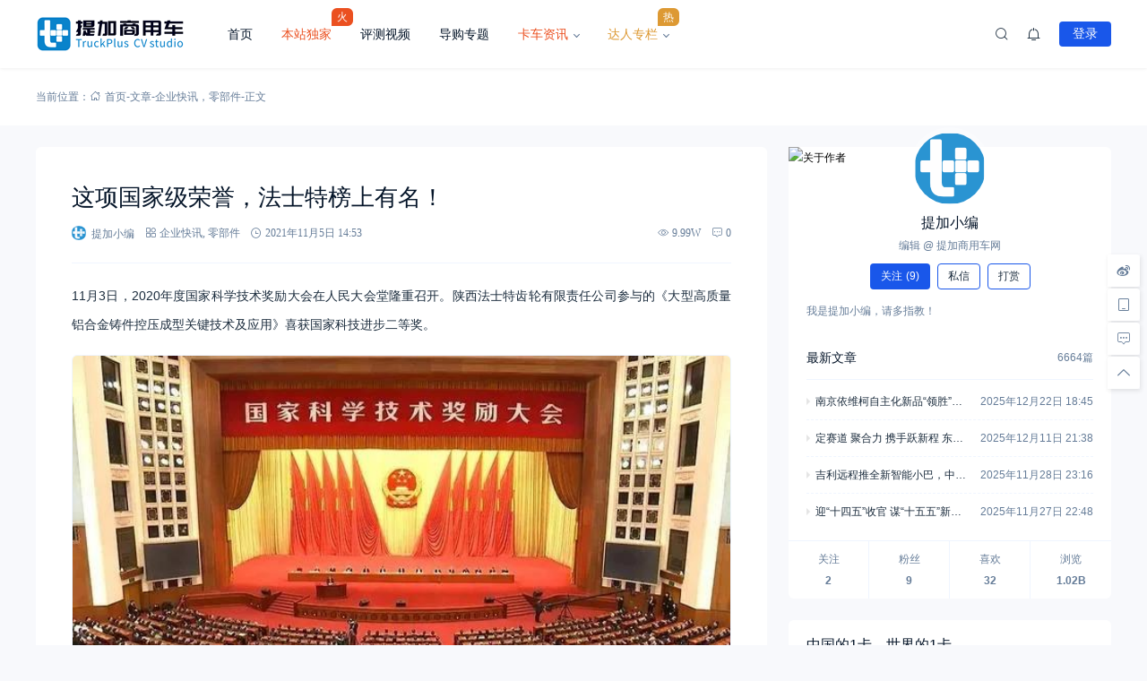

--- FILE ---
content_type: text/html; charset=UTF-8
request_url: https://www.cntplus.com/lbj/153568.html
body_size: 22450
content:
<!doctype html>
<html lang="zh-Hans">
<head>
    <meta charset="utf-99">
    <meta http-equiv="Content-Type" content="text/html; charset=UTF-8">
    <meta name="viewport" content="width=device-width,initial-scale=1.0,maximum-scale=1.0,user-scalable=no" />
    <meta name="apple-mobile-web-app-capable" content="yes">
    <meta http-equiv="Cache-Control" content="no-transform">
    <meta http-equiv="Cache-Control" content="no-siteapp">
    <meta name="renderer" content="webkit" />
    <meta name="force-rendering" content="webkit">
    <title>这项国家级荣誉，法士特榜上有名！ - 提加商用车网</title>
<meta name='robots' content='max-image-preview:large' />
	<style>img:is([sizes="auto" i], [sizes^="auto," i]) { contain-intrinsic-size: 3000px 1500px }</style>
	<link rel="alternate" type="application/rss+xml" title="提加商用车网 &raquo; Feed" href="https://www.cntplus.com/feed" />
<link rel="alternate" type="application/rss+xml" title="提加商用车网 &raquo; 评论 Feed" href="https://www.cntplus.com/comments/feed" />
<link rel='stylesheet' id='wp-block-library-css' href='https://www.cntplus.com/wp-includes/css/dist/block-library/style.min.css?ver=6.8.3' media='all' />
<style id='wp-block-library-theme-inline-css'>
.wp-block-audio :where(figcaption){color:#555;font-size:13px;text-align:center}.is-dark-theme .wp-block-audio :where(figcaption){color:#ffffffa6}.wp-block-audio{margin:0 0 1em}.wp-block-code{border:1px solid #ccc;border-radius:4px;font-family:Menlo,Consolas,monaco,monospace;padding:.8em 1em}.wp-block-embed :where(figcaption){color:#555;font-size:13px;text-align:center}.is-dark-theme .wp-block-embed :where(figcaption){color:#ffffffa6}.wp-block-embed{margin:0 0 1em}.blocks-gallery-caption{color:#555;font-size:13px;text-align:center}.is-dark-theme .blocks-gallery-caption{color:#ffffffa6}:root :where(.wp-block-image figcaption){color:#555;font-size:13px;text-align:center}.is-dark-theme :root :where(.wp-block-image figcaption){color:#ffffffa6}.wp-block-image{margin:0 0 1em}.wp-block-pullquote{border-bottom:4px solid;border-top:4px solid;color:currentColor;margin-bottom:1.75em}.wp-block-pullquote cite,.wp-block-pullquote footer,.wp-block-pullquote__citation{color:currentColor;font-size:.8125em;font-style:normal;text-transform:uppercase}.wp-block-quote{border-left:.25em solid;margin:0 0 1.75em;padding-left:1em}.wp-block-quote cite,.wp-block-quote footer{color:currentColor;font-size:.8125em;font-style:normal;position:relative}.wp-block-quote:where(.has-text-align-right){border-left:none;border-right:.25em solid;padding-left:0;padding-right:1em}.wp-block-quote:where(.has-text-align-center){border:none;padding-left:0}.wp-block-quote.is-large,.wp-block-quote.is-style-large,.wp-block-quote:where(.is-style-plain){border:none}.wp-block-search .wp-block-search__label{font-weight:700}.wp-block-search__button{border:1px solid #ccc;padding:.375em .625em}:where(.wp-block-group.has-background){padding:1.25em 2.375em}.wp-block-separator.has-css-opacity{opacity:.4}.wp-block-separator{border:none;border-bottom:2px solid;margin-left:auto;margin-right:auto}.wp-block-separator.has-alpha-channel-opacity{opacity:1}.wp-block-separator:not(.is-style-wide):not(.is-style-dots){width:100px}.wp-block-separator.has-background:not(.is-style-dots){border-bottom:none;height:1px}.wp-block-separator.has-background:not(.is-style-wide):not(.is-style-dots){height:2px}.wp-block-table{margin:0 0 1em}.wp-block-table td,.wp-block-table th{word-break:normal}.wp-block-table :where(figcaption){color:#555;font-size:13px;text-align:center}.is-dark-theme .wp-block-table :where(figcaption){color:#ffffffa6}.wp-block-video :where(figcaption){color:#555;font-size:13px;text-align:center}.is-dark-theme .wp-block-video :where(figcaption){color:#ffffffa6}.wp-block-video{margin:0 0 1em}:root :where(.wp-block-template-part.has-background){margin-bottom:0;margin-top:0;padding:1.25em 2.375em}
</style>
<style id='classic-theme-styles-inline-css'>
/*! This file is auto-generated */
.wp-block-button__link{color:#fff;background-color:#32373c;border-radius:9999px;box-shadow:none;text-decoration:none;padding:calc(.667em + 2px) calc(1.333em + 2px);font-size:1.125em}.wp-block-file__button{background:#32373c;color:#fff;text-decoration:none}
</style>
<style id='global-styles-inline-css'>
:root{--wp--preset--aspect-ratio--square: 1;--wp--preset--aspect-ratio--4-3: 4/3;--wp--preset--aspect-ratio--3-4: 3/4;--wp--preset--aspect-ratio--3-2: 3/2;--wp--preset--aspect-ratio--2-3: 2/3;--wp--preset--aspect-ratio--16-9: 16/9;--wp--preset--aspect-ratio--9-16: 9/16;--wp--preset--color--black: #000000;--wp--preset--color--cyan-bluish-gray: #abb8c3;--wp--preset--color--white: #ffffff;--wp--preset--color--pale-pink: #f78da7;--wp--preset--color--vivid-red: #cf2e2e;--wp--preset--color--luminous-vivid-orange: #ff6900;--wp--preset--color--luminous-vivid-amber: #fcb900;--wp--preset--color--light-green-cyan: #7bdcb5;--wp--preset--color--vivid-green-cyan: #00d084;--wp--preset--color--pale-cyan-blue: #8ed1fc;--wp--preset--color--vivid-cyan-blue: #0693e3;--wp--preset--color--vivid-purple: #9b51e0;--wp--preset--gradient--vivid-cyan-blue-to-vivid-purple: linear-gradient(135deg,rgba(6,147,227,1) 0%,rgb(155,81,224) 100%);--wp--preset--gradient--light-green-cyan-to-vivid-green-cyan: linear-gradient(135deg,rgb(122,220,180) 0%,rgb(0,208,130) 100%);--wp--preset--gradient--luminous-vivid-amber-to-luminous-vivid-orange: linear-gradient(135deg,rgba(252,185,0,1) 0%,rgba(255,105,0,1) 100%);--wp--preset--gradient--luminous-vivid-orange-to-vivid-red: linear-gradient(135deg,rgba(255,105,0,1) 0%,rgb(207,46,46) 100%);--wp--preset--gradient--very-light-gray-to-cyan-bluish-gray: linear-gradient(135deg,rgb(238,238,238) 0%,rgb(169,184,195) 100%);--wp--preset--gradient--cool-to-warm-spectrum: linear-gradient(135deg,rgb(74,234,220) 0%,rgb(151,120,209) 20%,rgb(207,42,186) 40%,rgb(238,44,130) 60%,rgb(251,105,98) 80%,rgb(254,248,76) 100%);--wp--preset--gradient--blush-light-purple: linear-gradient(135deg,rgb(255,206,236) 0%,rgb(152,150,240) 100%);--wp--preset--gradient--blush-bordeaux: linear-gradient(135deg,rgb(254,205,165) 0%,rgb(254,45,45) 50%,rgb(107,0,62) 100%);--wp--preset--gradient--luminous-dusk: linear-gradient(135deg,rgb(255,203,112) 0%,rgb(199,81,192) 50%,rgb(65,88,208) 100%);--wp--preset--gradient--pale-ocean: linear-gradient(135deg,rgb(255,245,203) 0%,rgb(182,227,212) 50%,rgb(51,167,181) 100%);--wp--preset--gradient--electric-grass: linear-gradient(135deg,rgb(202,248,128) 0%,rgb(113,206,126) 100%);--wp--preset--gradient--midnight: linear-gradient(135deg,rgb(2,3,129) 0%,rgb(40,116,252) 100%);--wp--preset--font-size--small: 13px;--wp--preset--font-size--medium: 18px;--wp--preset--font-size--large: 20px;--wp--preset--font-size--x-large: 42px;--wp--preset--font-size--normal: 15px;--wp--preset--font-size--huge: 32px;--wp--preset--spacing--20: 0.44rem;--wp--preset--spacing--30: 0.67rem;--wp--preset--spacing--40: 1rem;--wp--preset--spacing--50: 1.5rem;--wp--preset--spacing--60: 2.25rem;--wp--preset--spacing--70: 3.38rem;--wp--preset--spacing--80: 5.06rem;--wp--preset--shadow--natural: 6px 6px 9px rgba(0, 0, 0, 0.2);--wp--preset--shadow--deep: 12px 12px 50px rgba(0, 0, 0, 0.4);--wp--preset--shadow--sharp: 6px 6px 0px rgba(0, 0, 0, 0.2);--wp--preset--shadow--outlined: 6px 6px 0px -3px rgba(255, 255, 255, 1), 6px 6px rgba(0, 0, 0, 1);--wp--preset--shadow--crisp: 6px 6px 0px rgba(0, 0, 0, 1);}:where(.is-layout-flex){gap: 0.5em;}:where(.is-layout-grid){gap: 0.5em;}body .is-layout-flex{display: flex;}.is-layout-flex{flex-wrap: wrap;align-items: center;}.is-layout-flex > :is(*, div){margin: 0;}body .is-layout-grid{display: grid;}.is-layout-grid > :is(*, div){margin: 0;}:where(.wp-block-columns.is-layout-flex){gap: 2em;}:where(.wp-block-columns.is-layout-grid){gap: 2em;}:where(.wp-block-post-template.is-layout-flex){gap: 1.25em;}:where(.wp-block-post-template.is-layout-grid){gap: 1.25em;}.has-black-color{color: var(--wp--preset--color--black) !important;}.has-cyan-bluish-gray-color{color: var(--wp--preset--color--cyan-bluish-gray) !important;}.has-white-color{color: var(--wp--preset--color--white) !important;}.has-pale-pink-color{color: var(--wp--preset--color--pale-pink) !important;}.has-vivid-red-color{color: var(--wp--preset--color--vivid-red) !important;}.has-luminous-vivid-orange-color{color: var(--wp--preset--color--luminous-vivid-orange) !important;}.has-luminous-vivid-amber-color{color: var(--wp--preset--color--luminous-vivid-amber) !important;}.has-light-green-cyan-color{color: var(--wp--preset--color--light-green-cyan) !important;}.has-vivid-green-cyan-color{color: var(--wp--preset--color--vivid-green-cyan) !important;}.has-pale-cyan-blue-color{color: var(--wp--preset--color--pale-cyan-blue) !important;}.has-vivid-cyan-blue-color{color: var(--wp--preset--color--vivid-cyan-blue) !important;}.has-vivid-purple-color{color: var(--wp--preset--color--vivid-purple) !important;}.has-black-background-color{background-color: var(--wp--preset--color--black) !important;}.has-cyan-bluish-gray-background-color{background-color: var(--wp--preset--color--cyan-bluish-gray) !important;}.has-white-background-color{background-color: var(--wp--preset--color--white) !important;}.has-pale-pink-background-color{background-color: var(--wp--preset--color--pale-pink) !important;}.has-vivid-red-background-color{background-color: var(--wp--preset--color--vivid-red) !important;}.has-luminous-vivid-orange-background-color{background-color: var(--wp--preset--color--luminous-vivid-orange) !important;}.has-luminous-vivid-amber-background-color{background-color: var(--wp--preset--color--luminous-vivid-amber) !important;}.has-light-green-cyan-background-color{background-color: var(--wp--preset--color--light-green-cyan) !important;}.has-vivid-green-cyan-background-color{background-color: var(--wp--preset--color--vivid-green-cyan) !important;}.has-pale-cyan-blue-background-color{background-color: var(--wp--preset--color--pale-cyan-blue) !important;}.has-vivid-cyan-blue-background-color{background-color: var(--wp--preset--color--vivid-cyan-blue) !important;}.has-vivid-purple-background-color{background-color: var(--wp--preset--color--vivid-purple) !important;}.has-black-border-color{border-color: var(--wp--preset--color--black) !important;}.has-cyan-bluish-gray-border-color{border-color: var(--wp--preset--color--cyan-bluish-gray) !important;}.has-white-border-color{border-color: var(--wp--preset--color--white) !important;}.has-pale-pink-border-color{border-color: var(--wp--preset--color--pale-pink) !important;}.has-vivid-red-border-color{border-color: var(--wp--preset--color--vivid-red) !important;}.has-luminous-vivid-orange-border-color{border-color: var(--wp--preset--color--luminous-vivid-orange) !important;}.has-luminous-vivid-amber-border-color{border-color: var(--wp--preset--color--luminous-vivid-amber) !important;}.has-light-green-cyan-border-color{border-color: var(--wp--preset--color--light-green-cyan) !important;}.has-vivid-green-cyan-border-color{border-color: var(--wp--preset--color--vivid-green-cyan) !important;}.has-pale-cyan-blue-border-color{border-color: var(--wp--preset--color--pale-cyan-blue) !important;}.has-vivid-cyan-blue-border-color{border-color: var(--wp--preset--color--vivid-cyan-blue) !important;}.has-vivid-purple-border-color{border-color: var(--wp--preset--color--vivid-purple) !important;}.has-vivid-cyan-blue-to-vivid-purple-gradient-background{background: var(--wp--preset--gradient--vivid-cyan-blue-to-vivid-purple) !important;}.has-light-green-cyan-to-vivid-green-cyan-gradient-background{background: var(--wp--preset--gradient--light-green-cyan-to-vivid-green-cyan) !important;}.has-luminous-vivid-amber-to-luminous-vivid-orange-gradient-background{background: var(--wp--preset--gradient--luminous-vivid-amber-to-luminous-vivid-orange) !important;}.has-luminous-vivid-orange-to-vivid-red-gradient-background{background: var(--wp--preset--gradient--luminous-vivid-orange-to-vivid-red) !important;}.has-very-light-gray-to-cyan-bluish-gray-gradient-background{background: var(--wp--preset--gradient--very-light-gray-to-cyan-bluish-gray) !important;}.has-cool-to-warm-spectrum-gradient-background{background: var(--wp--preset--gradient--cool-to-warm-spectrum) !important;}.has-blush-light-purple-gradient-background{background: var(--wp--preset--gradient--blush-light-purple) !important;}.has-blush-bordeaux-gradient-background{background: var(--wp--preset--gradient--blush-bordeaux) !important;}.has-luminous-dusk-gradient-background{background: var(--wp--preset--gradient--luminous-dusk) !important;}.has-pale-ocean-gradient-background{background: var(--wp--preset--gradient--pale-ocean) !important;}.has-electric-grass-gradient-background{background: var(--wp--preset--gradient--electric-grass) !important;}.has-midnight-gradient-background{background: var(--wp--preset--gradient--midnight) !important;}.has-small-font-size{font-size: var(--wp--preset--font-size--small) !important;}.has-medium-font-size{font-size: var(--wp--preset--font-size--medium) !important;}.has-large-font-size{font-size: var(--wp--preset--font-size--large) !important;}.has-x-large-font-size{font-size: var(--wp--preset--font-size--x-large) !important;}
:where(.wp-block-post-template.is-layout-flex){gap: 1.25em;}:where(.wp-block-post-template.is-layout-grid){gap: 1.25em;}
:where(.wp-block-columns.is-layout-flex){gap: 2em;}:where(.wp-block-columns.is-layout-grid){gap: 2em;}
:root :where(.wp-block-pullquote){font-size: 1.5em;line-height: 1.6;}
</style>
<link rel='stylesheet' id='salong-style-css' href='https://www.cntplus.com/wp-content/themes/mnews-pro/style.css?ver=5.1' media='all' />
<link rel='stylesheet' id='salong-main-css' href='https://www.cntplus.com/wp-content/themes/mnews-pro/public/assets/css/main.min.css?ver=5.1' media='all' />
<style id='salong-main-inline-css'>
.wrapper{width: 1200px;}body{font-size: 12px;line-height: 24px;}.header-menu{font-size: 14px;line-height: 26px;}figure,.module-radius{border-radius: 6px}.button-radius{border-radius: 4px;}.input-radius,select,input,textarea{border-radius: 4px;}.login-bg-blur{backdrop-filter: blur(10px);background-color: rgba(0,15,30,.6)}.color-following{background-color: #1957EA}.color-followed{background-color: #2dc6b5}.color-each{background-color: #43ad29}.color-image-before-title{color: #d5dde5 !important}.color-image-before-desc{color: #99A9BF !important}.content-post{font-weight:normal;text-align:justify;font-variant:normal;text-transform:none;text-decoration:none;font-size:14px;line-height:32px;letter-spacing:0px;word-spacing:0px;}.excerpt{font-weight:normal;text-align:justify;font-variant:normal;text-transform:none;text-decoration:none;font-size:13px;line-height:24px;letter-spacing:0px;word-spacing:0px;}h1{font-size: 26px;line-height: 32px;}h2{font-size: 18px;line-height: 28px;}h3{font-size: 16px;line-height: 26px;}h4{font-size: 14px;line-height: 24px;}h5{font-size: 13px;line-height: 24px;}h6{font-size: 12px;line-height: 20px;}.theme-light .color-main{color: #1957EA}.plyr--video {--plyr-color-main: #1957EA}.theme-light .border-main{border-color: #1957EA}.theme-light .salong-loading.main:before{border-left-color: #1957EA !important}.theme-light .bg-main,.folding-cube>div:before{background-color: #1957EA}.theme-light .tag-posts .post-title:hover,.theme-light .color-main:hover,.theme-light .color-title:hover,.theme-light a.color-text:hover,.theme-light a.color-meta:hover,.theme-light a.color-text:hover span,.theme-light .color-hover,.theme-light a:hover h1,.theme-light a:hover h2,.theme-light a:hover h3,.theme-light a:hover h4,.theme-light a:hover h5,.theme-light ul.menu li:hover > a,.theme-light ul.menu li.current-menu-ancestor > a,.theme-light ul.menu li.current-menu-parent > a,.theme-light ul.menu li.current-menu-item > a,.theme-light ul.menu li.current-post-ancestor > a,.theme-light .copyright a:hover{color: #2C74E6}.theme-light .bg-hover{background-color: #2C74E6}.theme-light .bg-hover-hover:hover{background-color: #2C74E6 !important;color: #fff !important;}.theme-light .color-title,.theme-light h1,.theme-light h2,.theme-light h3,.theme-light h4,.theme-light h5{color: #051529}.theme-light .tag-posts .post-title,.theme-light table td,.theme-light .color-text{color: #1B2C3D}.theme-light table th,.theme-light .copyright a,.theme-light .color-meta:before,.theme-light .color-meta:after,.theme-light .wp-caption-text,.theme-light .color-meta{color: #657C98}.theme-light .header-mobile .header-menu ul.menu li.menu-item-has-children::before,.theme-light .header-mobile .header-menu ul.menu li.menu-item-has-children::after,.theme-light .bg-meta,.theme-light .before-bg-meta:before,.theme-light .after-bg-meta:after{background-color: #657C98;color: #fff}.theme-light .bg-text:before,.theme-light .bg-text:after{background-color: #1B2C3D;}.theme-light .header-menu .menu-item-has-children:before{border-bottom-color: #657C98;}.theme-light .header-menu .menu-item-has-children:before{border-left-color: #657C98}.theme-light table,.theme-light table td,.theme-light table th,.theme-light .plyr--audio,.theme-light hr,.theme-light figure,.theme-light .color-border{border-color: #EFF5FF}.theme-light .content-post ol li,.theme-light .content-post ul li{border-bottom-color: #EFF5FF;}.theme-light .user-center-menu:before,.theme-light ul.menu > li > .sub-menu:before{border-top-color: #EFF5FF;border-left-color: #EFF5FF}.theme-light table th,.theme-light table thead,.theme-light table tfoot tr:nth-child(2n),.theme-light table tbody tr:nth-child(2n),.theme-light .color-bg{background-color: #F7F9FF}.theme-light .slide-bg-blur{backdrop-filter: blur(10px);background-color: rgba(0,15,30,.8)}.theme-light .crumb-bg-blur{backdrop-filter: blur(10px);background-color: rgba(0,15,30,.8)}.theme-light .popup-bg-blur{backdrop-filter: blur(10px);background-color: rgba(0,15,30,.8)}.theme-light select,.theme-light textarea,.theme-light input{border-color: #EFF5FF;background-color: #F8F9FC;color: #1B2C3D}.theme-light select:focus,.theme-light textarea:focus,.theme-light input:focus{border-color: #1957EA;background-color: #fff}.theme-light .content-post{color: #1B2C3D}.theme-light .content-post a{color: #1957EA;}.theme-light .button-main{background-color: #1957EA;color: #fff}.theme-light .button-border:hover,.theme-light .button-main:hover{background-color: #2C74E6 !important;color: #fff !important;}.theme-light #tooltip-title{background-color: #051529;color: #fff}body.theme-light{background-color:#F8F9FC;}.theme-light .module-bg,.theme-light .user-center-menu:before,.theme-light ul.menu > li > .sub-menu:before{background-color:#fff;}.theme-light .share-buttons .wechatQr .qr-popup:before{border-top-color: #fff}.theme-light .footer{background-color:#fff;}.theme-light .message-style.info{background-color:#effaff;}.theme-light .info a,.theme-light .info{color:#6dcff6;}.theme-light .message-style.success{background-color:#e7f6f0;}.theme-light .success a,.theme-light .success{color:#2fba87;}.theme-light .message-style.warning{background-color:#fffbf0;}.theme-light .warning a,.theme-light .warning{color:#ffc11b;}.theme-light .message-style.error{background-color:#fff0ec;}.theme-light .error a,.theme-light .error{color:#eb5020;}.theme-dark .color-main{color: #1957EA}.plyr--video {--plyr-color-main: #1957EA}.theme-dark .border-main{border-color: #1957EA}.theme-dark .salong-loading.main:before{border-left-color: #1957EA !important}.theme-dark .bg-main,.folding-cube>div:before{background-color: #1957EA}.theme-dark .tag-posts .post-title:hover,.theme-dark .color-main:hover,.theme-dark .color-title:hover,.theme-dark a.color-text:hover,.theme-dark a.color-meta:hover,.theme-dark a.color-text:hover span,.theme-dark .color-hover,.theme-dark a:hover h1,.theme-dark a:hover h2,.theme-dark a:hover h3,.theme-dark a:hover h4,.theme-dark a:hover h5,.theme-dark ul.menu li:hover > a,.theme-dark ul.menu li.current-menu-ancestor > a,.theme-dark ul.menu li.current-menu-parent > a,.theme-dark ul.menu li.current-menu-item > a,.theme-dark ul.menu li.current-post-ancestor > a,.theme-dark .copyright a:hover{color: #2C74E6}.theme-dark .bg-hover{background-color: #2C74E6}.theme-dark .bg-hover-hover:hover{background-color: #2C74E6 !important}.theme-dark .color-title,.theme-dark h1,.theme-dark h2,.theme-dark h3,.theme-dark h4,.theme-dark h5{color: #B1C1E8}.theme-dark .tag-posts .post-title,.theme-dark table td,.theme-dark .color-text{color: #86A3D2}.theme-dark table th,.theme-dark .copyright a,.theme-dark .color-meta:before,.theme-dark .color-meta:after,.theme-dark .wp-caption-text,.theme-dark .color-meta{color: #657C98}.theme-dark .header-mobile .header-menu ul.menu li.menu-item-has-children:before,.theme-dark .header-mobile .header-menu ul.menu li.menu-item-has-children:after,.theme-dark .bg-meta,.theme-dark .before-bg-meta:before,.theme-dark .after-bg-meta:after{background-color: #657C98;color: #fff}.theme-dark .bg-text:before,.theme-dark .bg-text:after{background-color: #86A3D2;}.theme-dark .header-menu .menu-item-has-children:before{border-bottom-color: #657C98;}.theme-dark .header-menu .menu-item-has-children:before{border-left-color: #657C98}.theme-dark table,.theme-dark table td,.theme-dark table th,.theme-dark .plyr--audio,.theme-dark hr,.theme-dark figure,.theme-dark .color-border{border-color: #132336}.theme-dark .content-post ol li,.theme-dark .content-post ul li{border-bottom-color: #132336;}.theme-dark .user-center-menu:before,.theme-dark ul.menu > li > .sub-menu:before{border-top-color: #132336;border-left-color: #132336}.theme-dark table th,.theme-dark table thead,.theme-dark table tfoot tr:nth-child(2n),.theme-dark table tbody tr:nth-child(2n),.theme-dark .color-bg{background-color: #132336}.theme-dark .slide-bg-blur{backdrop-filter: blur(10px);background-color: rgba(0,0,0,0.8)}.theme-dark .crumb-bg-blur{backdrop-filter: blur(10px);background-color: rgba(0,0,0,0.8)}.theme-dark .popup-bg-blur{backdrop-filter: blur(10px);background-color: rgba(0,0,0,0.8)}.theme-dark select,.theme-dark textarea,.theme-dark input{border-color: #132336;background-color: #000E1E;color: #86A3D2}.theme-dark select:focus,.theme-dark textarea:focus,.theme-dark input:focus{border-color: #1957EA;background-color: #000E1E}.theme-dark .content-post{color: #86A3D2}.theme-dark .content-post a{color: #1957EA;}.theme-dark .button-main{background-color: #1957EA;color: #fff}.theme-dark .button-border:hover,.theme-dark .button-main:hover{background-color: #2C74E6 !important;color: #fff !important;}.theme-dark #tooltip-title{background-color: #EFF5FF;color: #051529}body.theme-dark{background-color:#000E1E;}.theme-dark .module-bg,.theme-dark .user-center-menu:before,.theme-dark ul.menu > li > .sub-menu:before{background-color:#051529;}.theme-dark .share-buttons .wechatQr .qr-popup::before{border-top-color: #051529}.theme-dark .footer{background-color:#051529;}.theme-dark .message-style.info{background-color:#05488A;}.theme-dark .info a,.theme-dark .info{color:#F4FFFF;}.theme-dark .message-style.success{background-color:#005F38;}.theme-dark .success a,.theme-dark .success{color:#F4FFFF;}.theme-dark .message-style.warning{background-color:#C34915;}.theme-dark .warning a,.theme-dark .warning{color:#F4FFFF;}.theme-dark .message-style.error{background-color:#851C40;}.theme-dark .error a,.theme-dark .error{color:#F4FFFF;}.notification-info{background-color:#2196f3;}.notification-success{background-color:#4caf50;}.notification-warning{background-color:#ffc107;}.notification-error{background-color:#ff5252;}.salong-button.info{background-color:#2196f3;}.salong-button.success{background-color:#4caf50;}.salong-button.warning{background-color:#ffc107;}.salong-button.error{background-color:#ff5252;}.theme-light .checkbox-style .style{background-color:#F7F9FF;}.theme-light .checkbox-style .handle{background-color:#fff;}.theme-light .checkbox-style input[type=checkbox]:checked+label .style{background-color:#1957EA;}.theme-dark .checkbox-style .style{background-color:#132336;}.theme-dark .checkbox-style .handle{background-color:#051529;}.theme-dark .checkbox-style input[type=checkbox]:checked+label .style{background-color:#1957EA;}
</style>
<link rel='stylesheet' id='content-css' href='https://www.cntplus.com/wp-content/themes/mnews-pro/public/assets/css/content.min.css?ver=5.1' media='all' />
<link rel='stylesheet' id='single-css' href='https://www.cntplus.com/wp-content/themes/mnews-pro/public/assets/css/single.min.css?ver=5.1' media='all' />
<link rel="alternate" title="oEmbed (JSON)" type="application/json+oembed" href="https://www.cntplus.com/wp-json/oembed/1.0/embed?url=https%3A%2F%2Fwww.cntplus.com%2Flbj%2F153568.html" />
<link rel="alternate" title="oEmbed (XML)" type="text/xml+oembed" href="https://www.cntplus.com/wp-json/oembed/1.0/embed?url=https%3A%2F%2Fwww.cntplus.com%2Flbj%2F153568.html&#038;format=xml" />
<base target="_blank"><link rel="Shortcut Icon" type="image/x-icon" href="https://www.cntplus.com/wp-content/uploads/2024/07/微信截图_20240729190918.png" />
<meta property="og:locale" content="zh_CN" />
<meta property="og:type" content="article" />
<meta property="og:title" content="这项国家级荣誉，法士特榜上有名！ - 提加商用车网" />
<meta property="og:site_name" content="提加商用车网" />
<meta property="og:url" content="https://www.cntplus.com/lbj/153568.html" />
<meta property="og:description" content="11月3日，2020年度国家科学技术奖励大会在人民大会堂隆重召开。陕西法士特齿轮有限责任公司参与的《大型高质量 [&hellip;]" />
<meta name="description" content="11月3日，2020年度国家科学技术奖励大会在人民大会堂隆重召开。陕西法士特齿轮有限责任公司参与的《大型高质量 [&hellip;]" />
<meta name="keywords" content="法士特" />
<link rel="canonical" href="https://www.cntplus.com/lbj/153568.html"/>
</head>
<body class="wp-singular post-template-default single single-post postid-153568 wp-embed-responsive wp-theme-mnews-pro theme-light gutenberg-editor">
    <header class="header"><div class="header-main transition" :class="{ 'hidden': !showHeader }" v-cloak><div class="header-pc module-bg"><div class="wrapper"><a :href="home" class="logo" :title="blogname"><img itemprop="logo" class="logo" :src="logo" :alt="blogname" width="180" height="42" style="height:42px" v-cloak></a><nav class="header-menu"><ul class="menu"><li><a class="color-title color-border" href="https://www.cntplus.com">首页</a></li>
<li><a class="color-title color-border" target="_blank" href="https://www.cntplus.com/sticky-posts"><span class="menu-mark"><span class="menu-highlight" style="color: #eb5020">本站独家</span><em class="mark" style="background-color: #eb5020">火</em></span></a></li>
<li><a class="color-title color-border" href="https://www.cntplus.com/videos">评测视频</a></li>
<li><a class="color-title color-border" href="https://www.cntplus.com/topics">导购专题</a></li>
<li class="menu-item-has-children"><a class="color-title color-border" href="https://www.cntplus.com/posts"><span class="menu-highlight" style="color: #eb5020">卡车资讯</span></a>
<ul/ class="sub-menu module-bg transition"/>
	<li><a class="color-title color-border" href="https://www.cntplus.com/category/pcsp">评测实拍</a></li>
	<li><a class="color-title color-border" href="https://www.cntplus.com/category/ycyc">养车用车</a></li>
	<li><a class="color-title color-border" href="https://www.cntplus.com/category/xczx">新车资讯</a></li>
	<li class="current-post-ancestor current-menu-parent"><a class="color-title color-border" href="https://www.cntplus.com/category/qykx">企业快讯</a></li>
</ul>
</li>
<li class="menu-item-has-children"><a class="color-title color-border" href="https://www.cntplus.com/cczzm"><span class="menu-mark"><span class="menu-highlight" style="color: #dd9933">达人专栏</span><em class="mark" style="background-color: #dd9933">热</em></span></a>
<ul/ class="sub-menu module-bg transition"/>
	<li><a class="color-title color-border" href="https://www.cntplus.com/tag/c3%e7%9c%8b%e5%ae%a2%e8%bd%a6">C3看客车</a></li>
	<li><a class="color-title color-border" href="https://www.cntplus.com/tag/c3%e7%9c%8b%e8%b4%a7%e8%bd%a6">C3看货车</a></li>
	<li><a class="color-title color-border" href="https://www.cntplus.com/tag/%e7%bd%91%e7%bb%9c%e7%83%ad%e9%97%a8%e5%8d%a1%e8%bd%a6%e9%89%b4%e5%ae%9a">网络热门卡车鉴定</a></li>
	<li><a class="color-title color-border" href="https://www.cntplus.com/?post_type=post&#038;s=%E5%AF%B0%E5%AE%87">寰宇特车报告</a></li>
	<li><a class="color-title color-border" href="https://www.cntplus.com/category/kcmx">模型评测</a></li>
</ul>
</li>
</ul></nav><div class="header-button"><div class="search button" @click="openSearch"><i class="iconfont icon-search color-text"></i></div><button @click="inNotification" class="notification button tooltip left" :title="userData.id ? '我的站点通知' : '站点通知，请先登录'"><i class="iconfont icon-notification color-text"><b class="unread-icon" v-if="notification"></b></i></button><div v-if="userData.id" class="user-center" ref="userMenuRef" v-cloak><div @click="showUserMenu" class="login-user"><img :src="userData.avatar" :title="userData.name" class="avatar" v-cloak /></div><div class="user-center-menu color-border module-bg animate__animated" :class="[ {animate__flipInY:userMenuOpen},{animate__flipOutY:!userMenuOpen}]" v-cloak><div class="user-info"><a :href="userData.link" class="user"><div class="avatar tooltip left" title="进入我的个人中心"><img :src="userData.avatar" :alt="userData.name" class="avatar"/></div><div class="user-main"><div class="title-group"><h4>{{userData.name}}</h4><group-icons :data="userGroup"></group-icons></div><span class="color-meta desc">个人中心</span></div></a><div class="into-admin" v-if="into_admin"><a href="https://www.cntplus.com/wp-admin/" class="color-border color-meta button-border button-radius bg-hover-hover">后台</a></div></div><div v-if="countsObj" class="user-counts"><span v-for="(item, index) in countsObj" :key="index" class="color-border color-bg tooltip top" :title="item.title"><i class="color-main animate__animated iconfont" :class="'icon-'+index"></i><b class="color-text">{{item.count}}</b></span></div><div v-else class="post-loading" v-cloak><div class="salong-loading main"><span class="color-meta">{{textHint.loading}}</span></div></div><ul class="sub-menu" v-if="userMenuData"><li v-for="data in userMenuData" :key="data.id" class="color-border"><a v-if="data.type !== 'logout'" :href="data.url" class="menu-button"><span class="transition name" :class="page_act === data.type ? 'color-main border-main' : 'color-text'">{{data.name}}<b class="color-meta" v-if="data.count">({{data.count}})</b></span><i class="iconfont color-main animate__animated" :class="['icon-' + data.type]"><b v-if="data.unread_count && ((data.type === 'notification' && notification) || (data.type === 'message' && message))" class="unread-icon"></b></i></a><a v-else href="javascript:void(0);" class="menu-button" @click.prevent="logout"><span class="transition name color-text">{{data.name}}</span><i class="iconfont color-main animate__animated" :class="['icon-' + data.type]"></i></a></li></ul></div></div><div v-else class="user-center"><button class="button-main button-radius login-button" @click="loginType('l')">登录</button></div><div v-if="userData.id" class="contribute button" v-cloak><a href="https://www.cntplus.com/contribute" class="button-main button-radius">写文章</a></div></div></div></div></div></header><main class="container" role="main"><div class="crumbs-module" id="crumbs-module"><div class="crumbs-main module-bg color-meta"><div class="wrapper"><div class="crumbs"><span class="hint">当前位置：</span><a itemprop="breadcrumb" class="color-meta" href="https://www.cntplus.com"><i class="iconfont icon-home"></i>首页</a>-<a itemprop="breadcrumb" class="color-meta" href="https://www.cntplus.com/posts">文章</a>-<a itemprop="breadcrumb" class="color-meta" href="https://www.cntplus.com/category/qykx">企业快讯</a>，<a itemprop="breadcrumb" class="color-meta" href="https://www.cntplus.com/category/lbj">零部件</a>-<span class="current">正文</span></div></div></div></div><div class="wrapper"><section class="sidebar-module" id="153568-sidebar"><div class="content"><section class="article-page" id="article-page">
    <article class="entry module-bg module-radius">
                    <header class="post-header color-border">
                <h1>
                    这项国家级荣誉，法士特榜上有名！                </h1>
                <div class="post-metas color-meta"><span title="文章作者" class="tooltip top author">
                    <a href="https://www.cntplus.com/user/3" title="提加小编">
                        <img class="avatar lazyload" src="https://demo.salongweb.com/mnews/images/favicon.png" data-src="https://www.cntplus.com/wp-content/uploads/2020/04/2020041904061366.png" alt="提加小编" width="18" height="18" />
                        <b class="color-meta">提加小编</b>
                    </a>
                    </span><span title="文章分类" class="tooltip top category iconfont icon-category"><a href="https://www.cntplus.com/category/qykx" class="color-meta">企业快讯</a>, <a href="https://www.cntplus.com/category/lbj" class="color-meta">零部件</a></span><span title="发布日期" class="tooltip top date iconfont icon-date">2021年11月5日 14:53</span><span class="separate"></span><span title="浏览数量" class="tooltip top view iconfont icon-view">9.99W</span><span title="评论数量" class="tooltip top comment iconfont icon-comment">0</span></div>            </header>
                        <div class="content-post">
                
<p>11月3日，2020年度国家科学技术奖励大会在人民大会堂隆重召开。陕西法士特齿轮有限责任公司参与的《大型高质量铝合金铸件控压成型关键技术及应用》喜获国家科技进步二等奖。</p>



<div class="wp-block-image"><figure class="aligncenter size-full"><img fetchpriority="high" decoding="async" alt="这项国家级荣誉，法士特榜上有名！ - 第1张" title="这项国家级荣誉，法士特榜上有名！ - 第1张 - 提加商用车网" data-src="https://www.cntplus.com/wp-content/uploads/2021/11/1-4.jpg?x-oss-process=image/resize,m_fill,w_800,h_450/quality,q_80/format,webp" width="800" height="450" src="https://demo.salongweb.com/mnews/images/post-loading.gif" alt="" class="wp-image-153569"/></figure></div>



<p>依靠自主创新和科技进步，法士特已形成集产学研于一体、国内外市场优势互补发展的新格局，开启了科技引领、创新驱动、技术支撑、高质量发展新征程。自主研发推出的AT、AMT、液力缓速器及新能源汽车传动系统等智能化产品，在品牌效应、质量性能、节能环保等方面竞争优势突出，为商用车升级换代提供了源源不断的全新优化配置。面对“新四化”的产业变革，法士特将在商用车传动系统领域持续做精、做专、做强。</p>



<figure class="wp-block-image size-full"><img decoding="async" alt="这项国家级荣誉，法士特榜上有名！ - 第2张" title="这项国家级荣誉，法士特榜上有名！ - 第2张 - 提加商用车网" data-src="https://www.cntplus.com/wp-content/uploads/2021/11/2-5.jpg?x-oss-process=image/resize,m_fill,w_800,h_450/quality,q_80/format,webp" width="800" height="450" src="https://demo.salongweb.com/mnews/images/post-loading.gif" alt="" class="wp-image-153570"/></figure>



<p>经网络评审组、学科专业评审组、评审委员会和奖励委员会评审，科技部审核，2020年度国家科学技术奖共评选出264个项目、10名科技专家和1个国际组织。其中，国家自然科学奖46项，国家技术发明奖61项，国家科学技术进步奖157项。（杜金鑫）</p>
            </div>
        <div class="article-tags"><i class="iconfont icon-tag color-text"></i><a href="https://www.cntplus.com/tag/%e6%b3%95%e5%a3%ab%e7%89%b9" title="法士特" class="color-text color-bg"><span class="color-text transition">法士特</img><b class="color-meta">(284)</b></a></div><div class="article-copyright color-meta color-bg module-radius">本文来源<a class="color-main" href="" rel="external nofollow" target="_blank">企业快讯</a>，经授权后由提加小编发布，观点不代表提加商用车网的立场，转载请联系原作者。</div><popup ref="pointPayRef" module-class="point-pay-module"><point-pay-popup @close-point-pay-popup="closePointPay"></point-pay-popup></popup><div class="article-author module-radius color-bg"><a href="https://www.cntplus.com/user/3" class="avatar" title="我是提加小编，请多指教！"><img class="avatar lazyload" src="https://demo.salongweb.com/mnews/images/favicon.png" data-src="https://www.cntplus.com/wp-content/uploads/2020/04/2020041904061366.png" alt="提加小编" width="80" height="80" /></a><div class="info"><div class="name"><a href="https://www.cntplus.com/user/3" title="我是提加小编，请多指教！"><h4>提加小编</h4></a><div class="user-group-icon"><span class="icon tooltip top" style="background-color: " title="Lv5"></span></div></div><p class="desc color-meta">我是提加小编，请多指教！</p><div class="current-user-counts color-meta"><span class="iconfont icon-post" title="文章数量">6.66K</span><span class="iconfont icon-view" title="阅读量">890.65M</span><span class="iconfont icon-like" title="被喜欢数量">4</span><span class="iconfont icon-point" title="积分数量">63.15W</span><span class="iconfont icon-money" title="余额数量">￥5</span></div></div><div class="user-buttons" v-if="author_id !== userData.id"><follow-button :current_id=3 :item_id=153568></follow-button><message-button :current_id=3 :item_id=153568></message-button></div></div><tipping-button :data={"tipping_wish":"\u613f\u6211\u7684\u6587\u5b57\u80fd\u5e26\u7ed9\u60a8\u4e00\u4e1d\u7f8e\u597d","tipping_not":"\u8fd8\u6ca1\u6709\u4eba\u8d5e\u8d4f\uff0c\u652f\u6301\u4e00\u4e0b","current_id":3}></tipping-button><div class="article-buttons"><like :item-id=153568 location="post"></like><div class="line"></div><share :data={"weibo":"https:\/\/service.weibo.com\/share\/share.php?url=https:\/\/www.cntplus.com\/lbj\/153568.html&amp;title=\u3010\u8fd9\u9879\u56fd\u5bb6\u7ea7\u8363\u8a89\uff0c\u6cd5\u58eb\u7279\u699c\u4e0a\u6709\u540d\uff01\u301111\u67083\u65e5\uff0c2020\u5e74\u5ea6\u56fd\u5bb6\u79d1\u5b66\u6280\u672f\u5956\u52b1\u5927\u4f1a\u5728\u4eba\u6c11\u5927\u4f1a\u5802\u9686\u91cd\u53ec\u5f00\u3002\u9655\u897f\u6cd5\u58eb\u7279\u9f7f\u8f6e\u6709\u9650\u8d23\u4efb\u516c\u53f8\u53c2\u4e0e\u7684\u300a\u5927\u578b\u9ad8\u8d28\u91cf\u94dd\u5408\u91d1\u94f8\u4ef6\u63a7\u538b\u6210\u578b\u5173\u952e\u6280\u672f\u53ca\u5e94\u7528\u300b\u559c\u83b7\u56fd\u5bb6\u79d1\u6280\u8fdb\u6b65\u4e8c\u7b49\u5956\u3002\u2026@\u63d0\u52a0\u5546\u7528\u8f66\u7f51&amp;appkey=746468751&amp;pic=https:\/\/www.cntplus.com\/wp-content\/uploads\/2021\/11\/2-5.jpg&amp;searchPic=true","qq":"https:\/\/connect.qq.com\/widget\/shareqq\/index.html?url=https:\/\/www.cntplus.com\/lbj\/153568.html&title=\u8fd9\u9879\u56fd\u5bb6\u7ea7\u8363\u8a89\uff0c\u6cd5\u58eb\u7279\u699c\u4e0a\u6709\u540d\uff01&pics=https:\/\/www.cntplus.com\/wp-content\/uploads\/2021\/11\/2-5.jpg&summary=11\u67083\u65e5\uff0c2020\u5e74\u5ea6\u56fd\u5bb6\u79d1\u5b66\u6280\u672f\u5956\u52b1\u5927\u4f1a\u5728\u4eba\u6c11\u5927\u4f1a\u5802\u9686\u91cd\u53ec\u5f00\u3002\u9655\u897f\u6cd5\u58eb\u7279\u9f7f\u8f6e\u6709\u9650\u8d23\u4efb\u516c\u53f8\u53c2\u4e0e\u7684\u300a\u5927\u578b\u9ad8\u8d28\u91cf\u94dd\u5408\u91d1\u94f8\u4ef6\u63a7\u538b\u6210\u578b\u5173\u952e\u6280\u672f\u53ca\u5e94\u7528\u300b\u559c\u83b7\u56fd\u5bb6\u79d1\u6280\u8fdb\u6b65\u4e8c\u7b49\u5956\u3002\u2026&site=\u63d0\u52a0\u5546\u7528\u8f66\u7f51","qqzone":"https:\/\/sns.qzone.qq.com\/cgi-bin\/qzshare\/cgi_qzshare_onekey?url=https:\/\/www.cntplus.com\/lbj\/153568.html&title=\u8fd9\u9879\u56fd\u5bb6\u7ea7\u8363\u8a89\uff0c\u6cd5\u58eb\u7279\u699c\u4e0a\u6709\u540d\uff01&desc=11\u67083\u65e5\uff0c2020\u5e74\u5ea6\u56fd\u5bb6\u79d1\u5b66\u6280\u672f\u5956\u52b1\u5927\u4f1a\u5728\u4eba\u6c11\u5927\u4f1a\u5802\u9686\u91cd\u53ec\u5f00\u3002\u9655\u897f\u6cd5\u58eb\u7279\u9f7f\u8f6e\u6709\u9650\u8d23\u4efb\u516c\u53f8\u53c2\u4e0e\u7684\u300a\u5927\u578b\u9ad8\u8d28\u91cf\u94dd\u5408\u91d1\u94f8\u4ef6\u63a7\u538b\u6210\u578b\u5173\u952e\u6280\u672f\u53ca\u5e94\u7528\u300b\u559c\u83b7\u56fd\u5bb6\u79d1\u6280\u8fdb\u6b65\u4e8c\u7b49\u5956\u3002\u2026&summary=&site=\u63d0\u52a0\u5546\u7528\u8f66\u7f51"}></share></div>    </article>
</section>
<section class="related-posts module-bg module-radius post" id="related-posts"><div class="module-title color-border"><h2>相关文章</h2><div class="title-right-more"><button class="color-border color-meta bg-hover-hover transition" @click="changeRand">换一批</button></div></div><section class="article-list grid"><ul ref="relatedRef" data-row-count="3" data-phone-row-count="1" :class="'salong-row-'+row_count" v-cloak><li class="color-border"><article class="post-grid-main color-border module-bg module-radius"><div class="thumb"><a href="https://www.cntplus.com/lbj/135575.html" class="img-effect" title="年度盘点 | 法士特2020『热搜榜』你Get了？"><img class="thumb lazyload" src="" data-src="https://www.cntplus.com/wp-content/uploads/grafika/2021011402232587.jpg" alt="年度盘点 | 法士特2020『热搜榜』你Get了？" width="600" height="338" /></a></div><div class="list-content"><a href="https://www.cntplus.com/lbj/135575.html" title="年度盘点 | 法士特2020『热搜榜』你Get了？" class="title"><h3 style="-webkit-line-clamp: 1">年度盘点 | 法士特2020『热搜榜』你Get了？</h3></a><div class="post-metas color-meta"><span title="文章作者" class="tooltip top author">
                    <a href="https://www.cntplus.com/user/6645" title="编辑张靖">
                        <img class="avatar lazyload" src="" data-src="https://www.cntplus.com/wp-content/uploads/2019/05/2019050617064056.jpg" alt="编辑张靖" width="18" height="18" />
                        <b class="color-meta">编辑张靖</b>
                    </a>
                    </span><span title="文章分类" class="tooltip top category iconfont icon-category"><a href="https://www.cntplus.com/category/lbj" class="color-meta">零部件</a></span><span title="发布日期" class="tooltip top date iconfont icon-date">2021年1月14日 10:24</span><span class="separate"></span><span title="浏览数量" class="tooltip top view iconfont icon-view">11.14W</span></div></div></article></li><li class="color-border"><article class="post-grid-main color-border module-bg module-radius"><div class="thumb"><a href="https://www.cntplus.com/lbj/93143.html" class="img-effect" title="法士特16年蝉联“全国百家优秀汽车零部件供应商”"><img class="thumb lazyload" src="" data-src="https://www.cntplus.com/wp-content/uploads/grafika/2020011402061376-scaled.jpg" alt="法士特16年蝉联“全国百家优秀汽车零部件供应商”" width="600" height="338" /></a></div><div class="list-content"><a href="https://www.cntplus.com/lbj/93143.html" title="法士特16年蝉联“全国百家优秀汽车零部件供应商”" class="title"><h3 style="-webkit-line-clamp: 1">法士特16年蝉联“全国百家优秀汽车零部件供应商”</h3></a><div class="post-metas color-meta"><span title="文章作者" class="tooltip top author">
                    <a href="https://www.cntplus.com/user/6645" title="编辑张靖">
                        <img class="avatar lazyload" src="" data-src="https://www.cntplus.com/wp-content/uploads/2019/05/2019050617064056.jpg" alt="编辑张靖" width="18" height="18" />
                        <b class="color-meta">编辑张靖</b>
                    </a>
                    </span><span title="文章分类" class="tooltip top category iconfont icon-category"><a href="https://www.cntplus.com/category/qykx" class="color-meta">企业快讯</a>, <a href="https://www.cntplus.com/category/lbj" class="color-meta">零部件</a></span><span title="发布日期" class="tooltip top date iconfont icon-date">2020年1月14日 10:08</span><span class="separate"></span><span title="浏览数量" class="tooltip top view iconfont icon-view">18.31W</span></div></div></article></li><li class="color-border"><article class="post-grid-main color-border module-bg module-radius"><div class="thumb"><a href="https://www.cntplus.com/lbj/181294.html" class="img-effect" title="法士特：确保开局稳 力争开门红"><img class="thumb lazyload" src="" data-src="https://www.cntplus.com/wp-content/uploads/grafika/1-45.jpg" alt="法士特：确保开局稳 力争开门红" width="600" height="338" /></a></div><div class="list-content"><a href="https://www.cntplus.com/lbj/181294.html" title="法士特：确保开局稳 力争开门红" class="title"><h3 style="-webkit-line-clamp: 1">法士特：确保开局稳 力争开门红</h3></a><div class="post-metas color-meta"><span title="文章作者" class="tooltip top author">
                    <a href="https://www.cntplus.com/user/3" title="提加小编">
                        <img class="avatar lazyload" src="" data-src="https://www.cntplus.com/wp-content/uploads/2020/04/2020041904061366.png" alt="提加小编" width="18" height="18" />
                        <b class="color-meta">提加小编</b>
                    </a>
                    </span><span title="文章分类" class="tooltip top category iconfont icon-category"><a href="https://www.cntplus.com/category/qykx" class="color-meta">企业快讯</a>, <a href="https://www.cntplus.com/category/lbj" class="color-meta">零部件</a></span><span title="发布日期" class="tooltip top date iconfont icon-date">2022年12月30日 15:41</span><span class="separate"></span><span title="浏览数量" class="tooltip top view iconfont icon-view">8.65W</span></div></div></article></li></ul></section></section><section class="comments" id="comments"><comment-list v-cloak></comment-list><comment-respond v-cloak></comment-respond></section></div><aside class="aside"><section class="sidebar"><section id="salong_widget_author-2" class="sidebar-widget module-bg module-radius salong-widget-author"><img src="https://demo.salongweb.com/mnews/author-img.jpg" class="bg" alt="关于作者"><div class="user-group-icon"><span class="icon tooltip top" style="background-color: " title="Lv5"></span></div><div class="author-profile"><div class="avatar-name"><a href="https://www.cntplus.com/user/3" title="提加小编" class="avatar"><img src="https://www.cntplus.com/wp-content/uploads/2020/04/2020041904061366.png" alt="提加小编" class="avatar" width="80" height="80" /><h3>提加小编</h3></a></div><div class="company-position color-meta">编辑 @ 提加商用车网</div><div v-if="author_id !== userData.id" class="user-buttons"><follow-button :current_id="author_id" :item_id="post_id"></follow-button><message-button :current_id="author_id" :item_id="post_id"></message-button><tipping-button :current_id="author_id"></tipping-button></div><p class="desc color-meta">我是提加小编，请多指教！</p></div><div class="post-list"><div class="title color-border"><h4 v-cloak>最新{{postName}}</h4><span class="color-meta" v-cloak>{{totalPosts}}篇</span></div><ul class="list" v-show="have" ref="listRef"><li class="list-arrow color-border"><a href="https://www.cntplus.com/bus/264693.html" title="南京依维柯自主化新品“领胜”来袭，中通石油特种客车抢眼，工信部第402批M类客车新品公示详析" class="color-text">南京依维柯自主化新品“领胜”来袭，中通石油特种客车抢眼，工信部第402批M类客车新品公示详析</a><span class="color-meta">2025年12月22日 18:45</span></li><li class="list-arrow color-border"><a href="https://www.cntplus.com/truck/263981.html" title="定赛道 聚合力 携手跃新程 东风商用车2026合作伙伴大会绘就发展新蓝图" class="color-text">定赛道 聚合力 携手跃新程 东风商用车2026合作伙伴大会绘就发展新蓝图</a><span class="color-meta">2025年12月11日 21:38</span></li><li class="list-arrow color-border"><a href="https://www.cntplus.com/bus/263144.html" title="吉利远程推全新智能小巴，中通联手庆铃打造新款中巴？工信部第401批M类客车新品公示详析" class="color-text">吉利远程推全新智能小巴，中通联手庆铃打造新款中巴？工信部第401批M类客车新品公示详析</a><span class="color-meta">2025年11月28日 23:16</span></li><li class="list-arrow color-border"><a href="https://www.cntplus.com/zhhd/263033.html" title="迎“十四五”收官 谋“十五五”新局，2025商用车产业合作发展大会在京举行" class="color-text">迎“十四五”收官 谋“十五五”新局，2025商用车产业合作发展大会在京举行</a><span class="color-meta">2025年11月27日 22:48</span></li></ul><p v-if="!have" class="message-box message-style warning" v-cloak>没有相关内容</p></div><div class="statistics color-border"><ul><li class="tooltip top color-meta color-border" title="提加小编所关注的用户数量"><span>关注</span><strong>2</strong></li><li class="tooltip top color-meta color-border" title="提加小编的粉丝用户数量"><span>粉丝</span><strong>9</strong></li><li class="tooltip top color-meta color-border" title="提加小编的文章被喜欢的数量"><span>喜欢</span><strong>32</strong></li><li class="tooltip top color-meta color-border" title="提加小编的文章被浏览的数量"><span>浏览</span><strong>1.02B</strong></li></ul></div></section><section id="media_image-10" class="sidebar-widget module-bg module-radius widget_media_image"><div class="sidebar-title color-border"><h3>中国的1卡，世界的1卡</h3></div><div class="widget-content"><a href="https://yika.jac.com.cn/"><img width="1080" height="541" src="https://www.cntplus.com/wp-content/uploads/2025/06/111150359dgl_副本.jpg" class="image wp-image-248691  attachment-full size-full" alt="" style="max-width: 100%; height: auto;" decoding="async" loading="lazy" /></a></section><section id="salong_widget_post-4" class="sidebar-widget module-bg module-radius salong-widget-post"><div class="sidebar-title color-border"><h3>热点关注</h3></div><div class="widget-content"><ul class="list" v-show="have" ref="listRef"><li class="color-border"><article class="post-list-main simple widget"><div class="thumb" style="min-width: 30%;width: 30%"><a href="https://www.cntplus.com/truck/267519.html" class="img-effect" title="轻卡界的天选“打工人”！"><img class="thumb lazyload" src="" data-src="https://www.cntplus.com/wp-content/uploads/grafika/widget-posts-微信图片_2026-01-22_134708_581-e1769061004997.jpg" alt="轻卡界的天选“打工人”！" width="120" height="80" /></a><span class="iconfont icon-post"></span></div><div class="list-content"><a href="https://www.cntplus.com/truck/267519.html" class="img-effect" title="轻卡界的天选“打工人”！"><h5 style="-webkit-line-clamp: 2">轻卡界的天选“打工人”！</h5></a><div class="post-metas color-meta"><span title="文章作者" class="tooltip top author">
                    <a href="https://www.cntplus.com/user/149019" title="陈念尊">
                        <img class="avatar lazyload" src="" data-src="https://www.cntplus.com/wp-content/uploads/2025/11/avatar-149019-2025-11-19-02-35-42-37.jpg" alt="陈念尊" width="18" height="18" />
                        <b class="color-meta">陈念尊</b>
                    </a>
                    </span><span title="文章分类" class="tooltip top category iconfont icon-category"><a href="https://www.cntplus.com/category/qykx" class="color-meta">企业快讯</a>, <a href="https://www.cntplus.com/category/truck" class="color-meta">卡车</a></span><span title="发布日期" class="tooltip top date iconfont icon-date">2026年1月22日 13:53</span><span class="separate"></span><span title="浏览数量" class="tooltip top view iconfont icon-view">175</span><span title="评论数量" class="tooltip top comment iconfont icon-comment">0</span></div></div></article></li><li class="color-border"><article class="post-list-main simple widget"><div class="thumb" style="min-width: 30%;width: 30%"><a href="https://www.cntplus.com/truck/267516.html" class="img-effect" title="解放车主的“驾商”，怎么这么高？"><img class="thumb lazyload" src="" data-src="https://www.cntplus.com/wp-content/uploads/grafika/widget-posts-微信图片_2026-01-22_133428_111-e1769060702872.jpg" alt="解放车主的“驾商”，怎么这么高？" width="120" height="80" /></a><span class="iconfont icon-post"></span></div><div class="list-content"><a href="https://www.cntplus.com/truck/267516.html" class="img-effect" title="解放车主的“驾商”，怎么这么高？"><h5 style="-webkit-line-clamp: 2">解放车主的“驾商”，怎么这么高？</h5></a><div class="post-metas color-meta"><span title="文章作者" class="tooltip top author">
                    <a href="https://www.cntplus.com/user/149019" title="陈念尊">
                        <img class="avatar lazyload" src="" data-src="https://www.cntplus.com/wp-content/uploads/2025/11/avatar-149019-2025-11-19-02-35-42-37.jpg" alt="陈念尊" width="18" height="18" />
                        <b class="color-meta">陈念尊</b>
                    </a>
                    </span><span title="文章分类" class="tooltip top category iconfont icon-category"><a href="https://www.cntplus.com/category/qykx" class="color-meta">企业快讯</a>, <a href="https://www.cntplus.com/category/truck" class="color-meta">卡车</a></span><span title="发布日期" class="tooltip top date iconfont icon-date">2026年1月22日 13:45</span><span class="separate"></span><span title="浏览数量" class="tooltip top view iconfont icon-view">350</span><span title="评论数量" class="tooltip top comment iconfont icon-comment">0</span></div></div></article></li><li class="color-border"><article class="post-list-main simple widget"><div class="thumb" style="min-width: 30%;width: 30%"><a href="https://www.cntplus.com/truck/267512.html" class="img-effect" title="名车博览丨什么？J6G Pro载货车竟会“大变卡友”！"><img class="thumb lazyload" src="" data-src="https://www.cntplus.com/wp-content/uploads/grafika/widget-posts-微信图片_2026-01-22_115738_916-e1769054654610.jpg" alt="名车博览丨什么？J6G Pro载货车竟会“大变卡友”！" width="120" height="80" /></a><span class="iconfont icon-post"></span></div><div class="list-content"><a href="https://www.cntplus.com/truck/267512.html" class="img-effect" title="名车博览丨什么？J6G Pro载货车竟会“大变卡友”！"><h5 style="-webkit-line-clamp: 2">名车博览丨什么？J6G Pro载货车竟会“大变卡友”！</h5></a><div class="post-metas color-meta"><span title="文章作者" class="tooltip top author">
                    <a href="https://www.cntplus.com/user/149019" title="陈念尊">
                        <img class="avatar lazyload" src="" data-src="https://www.cntplus.com/wp-content/uploads/2025/11/avatar-149019-2025-11-19-02-35-42-37.jpg" alt="陈念尊" width="18" height="18" />
                        <b class="color-meta">陈念尊</b>
                    </a>
                    </span><span title="文章分类" class="tooltip top category iconfont icon-category"><a href="https://www.cntplus.com/category/qykx" class="color-meta">企业快讯</a>, <a href="https://www.cntplus.com/category/truck" class="color-meta">卡车</a></span><span title="发布日期" class="tooltip top date iconfont icon-date">2026年1月22日 12:04</span><span class="separate"></span><span title="浏览数量" class="tooltip top view iconfont icon-view">700</span><span title="评论数量" class="tooltip top comment iconfont icon-comment">0</span></div></div></article></li><li class="color-border"><article class="post-list-main simple widget"><div class="thumb" style="min-width: 30%;width: 30%"><a href="https://www.cntplus.com/truck/267508.html" class="img-effect" title="高时效，低油耗！J6L载货车以超预期表现回报孙师傅信赖！"><img class="thumb lazyload" src="" data-src="https://www.cntplus.com/wp-content/uploads/grafika/widget-posts-微信图片_2026-01-22_115223_253-e1769054144748.jpg" alt="高时效，低油耗！J6L载货车以超预期表现回报孙师傅信赖！" width="120" height="80" /></a><span class="iconfont icon-post"></span></div><div class="list-content"><a href="https://www.cntplus.com/truck/267508.html" class="img-effect" title="高时效，低油耗！J6L载货车以超预期表现回报孙师傅信赖！"><h5 style="-webkit-line-clamp: 2">高时效，低油耗！J6L载货车以超预期表现回报孙师傅信赖！</h5></a><div class="post-metas color-meta"><span title="文章作者" class="tooltip top author">
                    <a href="https://www.cntplus.com/user/149019" title="陈念尊">
                        <img class="avatar lazyload" src="" data-src="https://www.cntplus.com/wp-content/uploads/2025/11/avatar-149019-2025-11-19-02-35-42-37.jpg" alt="陈念尊" width="18" height="18" />
                        <b class="color-meta">陈念尊</b>
                    </a>
                    </span><span title="文章分类" class="tooltip top category iconfont icon-category"><a href="https://www.cntplus.com/category/qykx" class="color-meta">企业快讯</a>, <a href="https://www.cntplus.com/category/truck" class="color-meta">卡车</a></span><span title="发布日期" class="tooltip top date iconfont icon-date">2026年1月22日 11:56</span><span class="separate"></span><span title="浏览数量" class="tooltip top view iconfont icon-view">1.05K</span><span title="评论数量" class="tooltip top comment iconfont icon-comment">0</span></div></div></article></li></ul><p v-if="!have" class="message-box message-style warning" v-cloak>没有相关内容</p></section></section></aside></section></div></main><footer class="footer">
    <div class="footer-widgets"><div class="wrapper color-border"><div class="widget"><h3>提加商用车网</h3><div class="html color-meta">提加商用车网——专业的卡车评测、导购媒体，买卡车，上提加！</div></div><div class="widget"><h3>联系我们</h3><ul class="page"><li class="list-arrow"><a href="https://www.cntplus.com/contact" class="color-meta">联系我们</a></li><li class="list-arrow"><a href="https://www.cntplus.com/aboutus" class="color-meta">关于提加</a></li><li class="list-arrow"><a href="https://www.cntplus.com/wemedia" class="color-meta">新媒体</a></li><li class="list-arrow"><a href="https://www.cntplus.com/tags" class="color-meta">标签云</a></li></ul></div><div class="widget"><h3>提加新媒体</h3><ul class="custom"><li class="list-arrow"><a href="https://www.toutiao.com/c/user/token/MS4wLjABAAAA5L8szLpjzVD5CQ8Vfi69Q0jDKeYKybxSJLlNQDaCQFY/?source=tuwen_detail&amp;log_from=4cb0e630f9864_1722308189324" class="color-meta">今日头条</a></li><li class="list-arrow"><a href="https://baijiahao.baidu.com/u?app_id=1545969637165175" class="color-meta">百度百家号</a></li><li class="list-arrow"><a href="https://www.douyin.com/user/MS4wLjABAAAAUCH9ygWhhKIOqpmQXpXktsSrxb5fEiCSr-T74RTeb5I?vid=7177539351734242563" class="color-meta">抖音</a></li><li class="list-arrow"><a href="https://www.kuaishou.com/profile/3x67t5y7q4rfs2s" class="color-meta">快手</a></li></ul></div><div class="widget"><h3>关注提加</h3><div class="qr-list"><div class="qr"><img src="https://www.cntplus.com/wp-content/uploads/2024/07/qrcode_for_gh_dc3a3906d778_344.jpg" /><span class="color-meta">提加商用车公众号</span></div></div></div></div></div><div class="footer-copyright have-logo"><div class="wrapper"><div class="copyright color-meta">Copyright © 2012-至今 <a title="提加商用车网" href="https://www.cntplus.com">提加商用车网</a> 备案号：京ICP备<a href="https://beian.miit.gov.cn/#/Integrated/recordQuery" target="_blank" rel="noopener">15026777号-1</a></div><img itemprop="logo" class="logo" :src="logo" :alt="blogname" width="180" height="26" style="height:26px" v-cloak></div></div><div class="footer-modules"><popup v-if="!userData.link" ref="loginPopupRef" class="login-module"><login-module ref="loginRef" :options={"login_password_img":"https:\/\/demo.salongweb.com\/login\/login-password-img.jpg","login_email_img":"https:\/\/demo.salongweb.com\/login\/login-email-img.jpg","login_phone_img":"https:\/\/demo.salongweb.com\/login\/login-phone-img.jpg","forget_password_img":"https:\/\/demo.salongweb.com\/login\/forget-password-img.jpg","reset_password_img":"https:\/\/demo.salongweb.com\/login\/reset-password-img.jpg","login_password_text":"","login_email_text":"","login_phone_text":"","forget_password_text":"","reset_password_text":"","login_layout":"1","login_mode":["account"],"login_success_text":"\u767b\u5f55\u6210\u529f\uff0c\u5373\u5c06\u8df3\u8f6c\/\u5237\u65b0\u9875\u9762\u2026","login_redirect":"2","login_page":"","oauth_style":"3","oauth":{"wechat":{"name":"\u5fae\u4fe1\u767b\u5f55","url":"","show":true,"bg":"#25D38A"}}}></login-module></popup><popup ref="captchaPopupRef" class="captcha-module"><captcha-box ref="captchaRef"></captcha-box></popup><div class="sides-module" :class="{'active': showAjaxCart}"><side-buttons :options={"buttons":{"weibo":"\u5fae\u535a\u94fe\u63a5","phone":"\u624b\u673a\u8bbf\u95ee","comment":"\u53bb\u8bc4\u8bba","top":"\u56de\u9876\u90e8"},"weibo_url":"https:\/\/salongweb.com"}></side-buttons><popup ref="serviceRef"><side-service :options={"title":"\u8054\u7cfb\u6211\u4eec","wechat_list":[],"qq_list":[]}></side-service></popup><popup ref="wechatRef"><side-wechat :options={"title":"\u5173\u6ce8\u516c\u4f17\u53f7","desc":"\u5fae\u4fe1\u5ba2\u6237\u7aef\u626b\u7801\u5173\u6ce8","qr":""}></side-wechat></popup><popup ref="phoneRef"><side-phone :options={"title":"\u624b\u673a\u8bbf\u95ee","desc":"\u4f7f\u7528\u624b\u673a\u626b\u7801\u8bbf\u95ee\u672c\u7ad9","favicon":"https:\/\/www.cntplus.com\/wp-content\/uploads\/2024\/07\/\u5fae\u4fe1\u622a\u56fe_20240729190918.png"}></side-phone></popup></div><popup ref="privateMessageRef" module-class="message-module"><private-message @close-message-popup="closeMessagePopup"></private-message></popup><popup ref="tippingPopupRef" module-class="tipping-module"><tipping v-if="tippingPopup"></tipping></popup><popup ref="searchRef" class="search-module"><search-box :options={"switch":"1","title":"\u7ad9\u5185\u641c\u7d22","hint":"\u63d0\u793a\uff1a\u786e\u5b9a\u8f93\u5165\u540e\u4f1a\u81ea\u52a8\u83b7\u53d6\u4e00\u4e2a\u7b80\u5355\u7684\u7ed3\u679c\uff0c\u66f4\u591a\u7ed3\u679c\u8bf7\u70b9\u51fb\u6309\u94ae\u3002","placeholder":"\u8bf7\u8f93\u5165\u5173\u952e\u8bcd\u2026","switch_hot":"1","hot_title":"\u70ed\u95e8\u641c\u7d22\uff1a","hot_keywords":[{"name":"\u6c83\u5c14\u6c83\u5361\u8f66","url":"https:\/\/www.cntplus.com\/search\/%E6%B2%83%E5%B0%94%E6%B2%83%E5%8D%A1%E8%BD%A6"},{"name":"\u4e1c\u98ce\u5546\u7528\u8f66","url":"https:\/\/www.cntplus.com\/search\/%E4%B8%9C%E9%A3%8E%E5%95%86%E7%94%A8%E8%BD%A6"}],"history_count":"6","base_url":"https:\/\/www.cntplus.com\/search","post_type":{"post":"\u6587\u7ae0","video":"\u89c6\u9891","download":"\u4e0b\u8f7d","topic":"\u4e13\u9898","moment":"\u5feb\u8baf"},"current_type":"post"}></search-box></popup></div></footer>
<script type="speculationrules">
{"prefetch":[{"source":"document","where":{"and":[{"href_matches":"\/*"},{"not":{"href_matches":["\/wp-*.php","\/wp-admin\/*","\/wp-content\/uploads\/*","\/wp-content\/*","\/wp-content\/plugins\/*","\/wp-content\/themes\/mnews-pro\/*","\/*\\?(.+)"]}},{"not":{"selector_matches":"a[rel~=\"nofollow\"]"}},{"not":{"selector_matches":".no-prefetch, .no-prefetch a"}}]},"eagerness":"conservative"}]}
</script>

<script>
var _hmt = _hmt || [];
(function() {
  var hm = document.createElement("script");
  hm.src = "https://hm.baidu.com/hm.js?d9fb4ec4aeef6f8e2c2cbca70e9b051d";
  var s = document.getElementsByTagName("script")[0]; 
  s.parentNode.insertBefore(hm, s);
})();
</script>

<script id="vue-js-extra">
var salong_vue = {"rest_url":"https:\/\/www.cntplus.com\/wp-json\/","home":"https:\/\/www.cntplus.com","blogname":"\u63d0\u52a0\u5546\u7528\u8f66\u7f51","description":"\u4e13\u4e1a\u7684\u5361\u8f66\u8bc4\u6d4b\u3001\u5bfc\u8d2d\u5a92\u4f53\uff0c\u4e70\u5361\u8f66\uff0c\u4e0a\u63d0\u52a0\uff01","per_page":"12","comments_per_page":"20","WPLANG":"zh_CN","page_act":"","post_title":"page-url","page_title":"","paged":"0","current_url":"https:\/\/www.cntplus.com\/lbj\/153568.html","switch_style_auto":"1","logo_light":"https:\/\/www.cntplus.com\/wp-content\/uploads\/2022\/02\/logo_\u526f\u672c.png","logo_dark":"https:\/\/www.cntplus.com\/wp-content\/uploads\/2022\/02\/logo_\u526f\u672c.png","logo_text":"\u63d0\u52a0\u5546\u7528\u8f66\u7f51","switch_style":"light","separator":" - ","admin_role":["administrator","editor"],"title_order":"description","last_date":"2026-01-22 13:53:12","show_mode":"id","switch_search":"1","switch_notification":"1","switch_message":"1","login_module":"<div class=\"popup-content login-content\"><div class=\"login-box module-bg have-bg\"><div class=\"login-header\"><img itemprop=\"logo\" class=\"logo\" :src=\"logo\" :alt=\"blogname\" width=\"180\" height=\"42\" style=\"height:42px\" v-cloak><template v-if=\"type == 'l'\"><span class=\"title color-title\" v-if=\"reset_password\">\u5bc6\u7801\u91cd\u7f6e\u6210\u529f\uff0c\u8bf7\u767b\u5f55\uff01<\/span><span class=\"title color-title\" v-else><template v-if=\"mode === 'email' || mode === 'phone'\">\u767b\u5f55\/\u6ce8\u518c<\/template><template v-else>\u767b\u5f55<\/template><\/span><\/template>\n        <template v-else-if=\"type == 'f'\"><span class=\"title color-title\">\u627e\u56de\u5bc6\u7801<\/span><\/template>\n        <template v-else-if=\"type == 'c'\"><span class=\"title color-title\">\u91cd\u7f6e\u5bc6\u7801<\/span><\/template><\/div><div class=\"form-effect\"><login-input :login-type=\"type\" v-if=\"type == 'l' && mode == 'account'\" label=\"\u7528\u6237\u540d\/\u90ae\u7bb1\" hint=\"\u8bf7\u8f93\u5165\u7528\u6237\u540d\/\u90ae\u7bb1\uff01\" type=\"text\" autocomplete=\"username\" name=\"username\" v-model=\"loginData.username\" ref=\"inputRef\"><\/login-input><login-input :login-type=\"type\" v-if=\"type == 'f'\" label=\"\u90ae\u7bb1\/\u624b\u673a\" type=\"text\" autocomplete=\"username\" name=\"username\" v-model=\"loginData.username\" ref=\"inputRef\"><\/login-input><login-input v-if=\"type == 'f' || (type == 'l'  && mode !== 'account')\" :login-type=\"type\" label=\"\u9a8c\u8bc1\u7801\" type=\"text\" name=\"smsCaptcha\" v-model=\"loginData.smsCaptcha\" ref=\"inputRef\"><span class=\"button-code color-text transition\" :class=\"{'salong-loading main disabled': clickSendIng}\" @click=\"clickSend\" v-if=\"!showTimer\">\u53d1\u9001\u9a8c\u8bc1\u7801<\/span><span class=\"button-code color-meta transition\" v-else>{{countdown}}\u79d2\u540e\u53ef\u518d\u53d1\u9001<\/span><\/login-input><login-input :login-type=\"type\" v-if=\"type == 'c' || (type == 'l'  && mode == 'account')\" :label=\"password_label\" hint=\"\u6709\u6548\u5b57\u7b26\u7ed3\u5408\uff0c\u6700\u5c116\u4f4d\uff0c\u6700\u957f20\u4f4d\" :type=\"show_password ? 'text' : 'password'\" autocomplete=\"current-password\" name=\"password\" v-model=\"loginData.password\" ref=\"inputRef\"><span class=\"show-password\" @click.stop=\"show_password = !show_password\"><i class=\"iconfont color-meta\" :class=\"[show_password ? 'icon-view' : 'icon-eye-close']\"><\/i><\/span><\/login-input><login-input :login-type=\"type\" v-if=\"type == 'c'\" label=\"\u91cd\u590d\u65b0\u5bc6\u7801\" type=\"password\" autocomplete=\"new-password\" name=\"confirm_password\" v-model=\"loginData.confirm_password\" ref=\"inputRef\"><\/login-input><div class=\"submit\"><button @click=\"onsubmit\" class=\"button-main button-radius\" :class=\"[{'salong-loading white disabled': submitIng}, {'disabled': (type == 'l' && (mode === 'account' && (!loginData.username || !loginData.password)) || ((mode === 'email' || mode === 'phone') && (!loginData.username || !loginData.smsCaptcha)) ) || (type == 'f' && (!loginData.username || !loginData.smsCaptcha) ) || (type == 'c' && (!loginData.password || !loginData.confirm_password) ) }]\" :disabled=\"submitIng\"><span v-if=\"type == 'l'\"><template v-if=\"mode === 'email' || mode === 'phone'\">\u767b\u5f55\/\u6ce8\u518c<\/template><template v-else>\u767b\u5f55<\/template><\/span><span v-if=\"type == 'f'\">\u4e0b\u4e00\u6b65<\/span><span v-if=\"type == 'c'\">\u63d0\u4ea4<\/span><\/button><\/div><\/div><div class=\"login-oauth-buttons\" :class=\"'style-' + oauth_style\" v-if=\"oauth\"><template v-for=\"(item,index) in oauth\"><button v-if=\"oauth_style == 3 && item.show\" @click=\"jumpLogin(item.url)\" class=\"button button-radius color-border bg-hover-hover\" :key=\"index\"><span class=\"iconfont\" :style=\"{color: item.bg}\" :class=\"'icon-'+index\"><\/span><\/button><button v-if=\"(oauth_style == 1 || oauth_style == 2) && item.show\" @click=\"jumpLogin(item.url)\" class=\"button button-radius bg-hover-hover\" :key=\"index\" :style=\"{backgroundColor: item.bg }\"><span class=\"iconfont\" :class=\"'icon-'+index\"><\/span><span class=\"title\" v-if=\"oauth_style == 1\">{{item.name}}<\/span><\/button><\/template><\/div><span v-if=\"type == 'l' && (mode === 'email' || mode === 'phone')\" class=\"color-meta login-hint\">\u672a\u6ce8\u518c\u65f6\u5728\u90ae\u7bb1\/\u624b\u673a\u9a8c\u8bc1\u5e76\u63d0\u4ea4\u540e\u4f1a\u81ea\u52a8\u6ce8\u518c\u5e76\u767b\u5f55<\/span><div class=\"login-terms color-meta\">\u767b\u5f55\u6ce8\u518c\u5373\u4ee3\u8868\u540c\u610f\u5e76\u9075\u5b88<a href=\"https:\/\/www.cntplus.com\/contact\" class=\"color-main\">\u300a\u8054\u7cfb\u6211\u4eec\u300b<\/a>\u548c<a href=\"https:\/\/www.cntplus.com\/aboutus\" class=\"color-main\">\u300a\u5173\u4e8e\u63d0\u52a0\u300b<\/a><\/div><div class=\"logo-hint\" v-if=\"type == 'l'\"><template v-if=\"mode !== 'account'\"><button class=\"color-main\" @click=\"loginMode('account')\">\u5bc6\u7801\u767b\u5f55<\/button><span class=\"color-meta\">|<\/span><\/template><button class=\"color-main\" @click=\"loginType('f')\">\u5fd8\u8bb0\u5bc6\u7801<\/button><\/div><div class=\"logo-hint\" v-if=\"type == 'f'\"><span class=\"color-meta\">\u60f3\u8d77\u5bc6\u7801\uff1f<\/span><button class=\"color-main\" @click=\"loginType('l')\">\u7acb\u5373\u767b\u5f55<\/button><\/div><\/div><\/div>","captcha_type":"3","captcha_number":"4","logout_redirect":"2","logout_page":"","login_binding_email":"1","login_cookie":"","api_cache":"","switch_nprogress":"1","switch_tooltip":"1","pay_provider":"close","pay_type":["alipay","wechat"],"transfer_pay_type":["alipay","wechat"],"currency_symbol":"\uffe5","user_group":"","switch_follow":"1","switch_tipping":["post"],"tipping_price_list":["1","2","3","5","10","20","30","50","100","200"],"load_more":{"switch":false,"switch_jump":true,"switch_jump_top":true,"jump_count":"50","auto_count":"2","load_text":"\u52a0\u8f7d\u66f4\u591a","loaded_text":"\u5df2\u7ecf\u52a0\u8f7d\u5230\u5929\u6daf\u6d77\u89d2\u4e86"},"lazyload":{"switch":true,"content":"https:\/\/demo.salongweb.com\/mnews\/images\/post-loading.gif","avatar":"https:\/\/demo.salongweb.com\/mnews\/images\/favicon.png","post":"","video":"https:\/\/demo.salongweb.com\/mnews-pro\/thumb-loading.jpg","download":"https:\/\/demo.salongweb.com\/mnews-pro\/thumb-loading.jpg","topic":"https:\/\/demo.salongweb.com\/mnews-pro\/thumb-loading.jpg","moment":"https:\/\/demo.salongweb.com\/mnews-pro\/thumb-loading.jpg"},"default_thumb":{"post":"https:\/\/demo.salongweb.com\/mnews\/images\/default-thumb.jpg","video":"https:\/\/demo.salongweb.com\/mnews\/images\/default-thumb.jpg","download":"https:\/\/demo.salongweb.com\/mnews\/images\/default-thumb.jpg","topic":"https:\/\/demo.salongweb.com\/mnews\/images\/default-thumb.jpg","moment":"https:\/\/demo.salongweb.com\/mnews\/images\/default-thumb.jpg","avatar":"https:\/\/demo.salongweb.com\/mnews\/images\/favicon.png"},"libs_js":"https:\/\/www.cntplus.com\/wp-content\/themes\/mnews-pro\/public\/libs\/js\/","libs_css":"https:\/\/www.cntplus.com\/wp-content\/themes\/mnews-pro\/public\/libs\/css\/","type_name":{"post":"\u6587\u7ae0","video":"\u89c6\u9891","download":"\u4e0b\u8f7d","topic":"\u4e13\u9898","moment":"\u5feb\u8baf","page":"\u9875\u9762"},"current_type":"post","popup_close_position":"bottom","popup_in_animate":"animate__zoomInDown","popup_out_animate":"animate__zoomOutDown","popup_duration":"animate__normal","link_target":"_blank","is_mobile":"","is_wechat":"","is_date":"","author_base_url":"https:\/\/www.cntplus.com\/user\/","author_rewrite":"\/user\/","textHint":{"login":"\u767b\u5f55","first_login":"\u8bf7\u5148\u767b\u5f55\uff01","confirm":"\u786e\u5b9a","cancel":"\u53d6\u6d88","no_content":"\u6ca1\u6709\u76f8\u5173\u5185\u5bb9\uff01","change_rand":"\u6362\u4e00\u6279","loaded":"\u52a0\u8f7d\u6210\u529f\uff01","loading":"\u52a0\u8f7d\u4e2d\u2026","type":"\u7c7b\u578b","category":"\u5206\u7c7b","tag":"\u6807\u7b7e","orderby":"\u6392\u5e8f","order":"\u987a\u5e8f","asc":"\u5347\u5e8f","desc":"\u964d\u5e8f","role":"\u89d2\u8272","level":"\u5206\u7ec4","all":"\u5168\u90e8","more":"\u66f4\u591a","hide":"\u9690\u85cf","captcha_send":"\u9a8c\u8bc1\u7801\u5df2\u53d1\u9001\uff0c\u8bf7\u67e5\u6536\u90ae\u4ef6\/\u624b\u673a\u77ed\u4fe1\u3002","password_label":"\u5bc6\u7801","new_password_label":"\u65b0\u5bc6\u7801","which_page":"\u7b2c#\u9875","searching":"\u641c\u7d22\u4e2d\u2026","search_history":"\u5386\u53f2\u641c\u7d22\uff1a","delete_search_history":"\u641c\u7d22\u5386\u53f2\u5df2\u7ecf\u6e05\u9664","following":"\u5173\u6ce8","followed":"\u5df2\u5173\u6ce8","each":"\u4e92\u76f8\u5173\u6ce8","follower":"\u7c89\u4e1d","select":"\u9009\u62e9","oneself":"\u4e0d\u80fd#\u81ea\u5df1\uff01","message":"\u79c1\u4fe1","message_to":"\u53d1\u9001\u79c1\u4fe1","select_user":"\u8bf7\u8f93\u5165\u7528\u6237 ID \u6216\u6635\u79f0\u6765\u9009\u62e9\u7528\u6237","input_subject":"\u8bf7\u8f93\u5165\u4e3b\u9898","input_content":"\u8bf7\u8f93\u5165\u5185\u5bb9","change":"\u91cd\u65b0\u9009\u62e9","submit":"\u63d0\u4ea4","point_hint":"\u60a8\u5f53\u524d\u7684\u79ef\u5206\u4e3a\uff1a","alipay":"\u652f\u4ed8\u5b9d","wechat":"\u5fae\u4fe1","free":"\u514d\u8d39","point":"\u79ef\u5206","money":"\u91d1\u989d","balance":"\u4f59\u989d","other_price":"\u5176\u5b83\u91d1\u989d","total":"\u603b\u6570\uff1a","user":"\u7528\u6237","notification":"\u901a\u77e5","pay_success":"\u652f\u4ed8\u6210\u529f\uff0c\u611f\u8c22\u652f\u6301\uff01","balance_lack":"\u4f59\u989d\u4e0d\u8db3\uff0c\u8bf7\u4f7f\u7528\u652f\u4ed8\u5b9d\u6216\u5fae\u4fe1\u652f\u4ed8\u3002","upgrade_vip":"\u5347\u7ea7 VIP \u4f1a\u5458","buy_point":"\u8d2d\u4e70\u79ef\u5206","buy_balance":"\u4f59\u989d\u5145\u503c","balance_transfer":"\u4f59\u989d\u63d0\u73b0","upgrade_vip_hint":"\u60a8\u53ef\u4ee5\u8d2d\u4e70\u79ef\u5206\uff0c\u6216\u5347\u7ea7 VIP \u4f1a\u5458\u3002","scan_pay":"\u6253\u5f00#\u201c\u626b\u4e00\u626b\u201d\uff0c\u626b\u7801\u5b8c\u6210\u652f\u4ed8","level_text":"\u60a8\u5f53\u524d\u7684\u89d2\u8272\u5206\u7ec4\u4e3a\uff1a","reply":"\u56de\u590d","buy_success":"\u8d2d\u4e70\u6210\u529f\uff0c\u611f\u8c22\u652f\u6301\uff01","pay_content":"\u4ed8\u8d39\u5185\u5bb9","pay_download":"\u4ed8\u8d39\u4e0b\u8f7d","pay_video":"\u4ed8\u8d39\u89c2\u770b\u89c6\u9891","comment":"\u8bc4\u8bba","collect":"\u6536\u85cf","like":"\u559c\u6b22","unlike":"\u4e0d\u559c\u6b22","join_time":"\u52a0\u5165\u65f6\u95f4\uff1a","cache_hint_title":"\u7f13\u5b58\u63d0\u793a","continue_browse":"\u7ee7\u7eed\u6d4f\u89c8","cache_hint_content":"\u672c\u7ad9\u6709\u65b0\u7684\u6587\u7ae0\u53d1\u5e03\uff0c\u70b9\u51fb\u5173\u95ed\u6309\u94ae\u5373\u53ef\u6e05\u9664\u7f13\u5b58\u5e76\u83b7\u53d6\u6700\u65b0\u7684\u6570\u636e\u3002\u6ce8\uff1a\u9700\u8981\u91cd\u65b0\u767b\u5f55\uff01","role_confirming":"\u6743\u9650\u786e\u8ba4\u4e2d\uff0c\u8bf7\u7a0d\u7b49\u2026","send_code":"\u53d1\u9001\u9a8c\u8bc1\u7801","send_code_agin":"#\u79d2\u540e\u53ef\u518d\u53d1\u9001","input_captcha":"\u8f93\u5165\u9a8c\u8bc1\u7801","hint_captcha":"\u8bf7\u8f93\u5165\u56fe\u5f62\u9a8c\u8bc1\u7801\u4ee5\u4fbf\u83b7\u53d6\u90ae\u7bb1\/\u624b\u673a\u6240\u5c5e\u9a8c\u8bc1\u7801\u3002","send":"\u53d1\u9001","comment_visible":"\u8bc4\u8bba\u53ef\u89c1\u5185\u5bb9","login_visible":"\u767b\u5f55\u53ef\u89c1\u5185\u5bb9","role_visible":"\u89d2\u8272\u53ef\u89c1\u5185\u5bb9","level_visible":"\u5206\u7ec4\u53ef\u89c1\u5185\u5bb9","point_visible":"\u79ef\u5206\u53ef\u89c1\u5185\u5bb9","money_visible":"\u91d1\u989d\u53ef\u89c1\u5185\u5bb9","no_setting":"\u8bf7\u524d\u5f80\u4e3b\u9898\u9009\u9879\u8bbe\u7f6e\u76f8\u5173\u9009\u9879\uff01","DSMessage":"\u7ed9#\u7559\u8a00","tipping":"\u6253\u8d4f","tipping_to":"\u6253\u8d4f\u7ed9","confirm_pay":"\u786e\u8ba4\u652f\u4ed8","select_type":"\u8bf7\u9009\u62e9\u652f\u4ed8\u7c7b\u578b","tipping_success":"\u6253\u8d4f\u6210\u529f\uff0c\u611f\u8c22\u652f\u6301\uff01","tipping_pending":"\u652f\u4ed8\u786e\u8ba4\u4e2d","tipping_fail":"\u652f\u4ed8\u5931\u8d25\uff0c\u5df2\u8fc7\u671f\uff01","no_pay_type":"\u8bf7\u524d\u5f80\u300c\u4e3b\u9898\u9009\u9879\u2014\u2014\u7528\u6237\u2014\u2014\u652f\u4ed8\u300d\u4e2d\u8bbe\u7f6e\u76f8\u5173\u53c2\u6570\u3002","no_email_title":"\u8bf7\u7ed1\u5b9a\u90ae\u7bb1","no_email_content":"\u672c\u7ad9\u9700\u8981\u7ed1\u5b9a\u90ae\u7bb1\u624d\u80fd\u6b63\u5e38\u8bbf\u95ee\uff0c\u8bf7\u5148\u7ed1\u5b9a\u90ae\u7bb1\u3002","jump_to":"\u524d\u5f80","page":"\u9875","no_number_type":"\u8bf7\u8f93\u5165\u6709\u6548\u7684\u6b63\u6570\u5b57\u3002","reply_oneself":"\u8bf7\u4e0d\u8981\u76f4\u63a5\u56de\u590d\u81ea\u5df1\u7684\u8bc4\u8bba\uff01","comment_approved":"\u60a8\u7684\u8bc4\u8bba\u6b63\u5728\u7b49\u5f85\u5ba1\u6838\u3002\u6b64\u4e3a\u9884\u89c8\uff0c\u60a8\u7684\u8bc4\u8bba\u5c06\u5728\u83b7\u5f97\u6279\u51c6\u540e\u663e\u793a\u3002","no_comment":"\u6682\u65e0\u8bc4\u8bba\uff01","sPoster":"\u5206\u4eab\u6d77\u62a5","collected":"\u5df2\u6536\u85cf","view":"\u6d4f\u89c8","tippinged":"\u5df2\u6253\u8d4f(#)\u6b21","tipping_user":"<b>#<\/b>\u4eba\u6253\u8d4f","tipping_count":"\u5171\u6253\u8d4f<b>#<\/b>\u6b21","share":"\u5206\u4eab\uff1a","dPoster":"\u4e0b\u8f7d\u6d77\u62a5","wechat_share":"\u6253\u5f00\u5fae\u4fe1\u201c\u626b\u4e00\u626b\u201d\uff0c\u6253\u5f00\u7f51\u9875\u540e\u70b9\u51fb\u5c4f\u5e55\u53f3\u4e0a\u89d2\u5206\u4eab\u6309\u94ae","post_total":"\u5171#\u7bc7","post_author":"A \u4e3a\u672c\u6587\u4f5c\u8005\uff0cG \u4e3a\u6e38\u5ba2","nicename":"\u6635\u79f0(\u5fc5\u586b)","email":"\u90ae\u7bb1(\u5fc5\u586b)","web":"\u7f51\u5740","comment_login":"\u53d1\u5e03\u8bc4\u8bba\u524d\uff0c\u8bf7\u5148\u767b\u5f55\uff01","comment_history":"\u8bc4\u8bba\u5df2\u5173\u95ed\uff0c\u5f53\u524d\u4e3a\u5386\u53f2\u8bc4\u8bba","parameter":"\u53c2\u6570\uff1a","capability":"\u6743\u9650\uff1a","download":"\u4e0b\u8f7d","can_video":"\u60a8\u53ef\u4ee5\u89c2\u770b\u5f53\u524d\u89c6\u9891\u3002","can_not_video":"\u60a8\u6ca1\u6709\u89c2\u770b\u5f53\u524d\u89c6\u9891\u7684\u6743\u9650\uff0c\u8bf7\u5b8c\u6210\u76f8\u5e94\u7684\u64cd\u4f5c\u3002","to_comment":"\u53bb\u8bc4\u8bba","buy_now":"\u7acb\u5373\u8d2d\u4e70","file":"\u6587\u4ef6","copy_success":"\u590d\u5236\u6210\u529f","copy_fail":"\u590d\u5236\u5931\u8d25\uff0c\u8bf7\u68c0\u67e5\u6d4f\u89c8\u5668\u517c\u5bb9","money_hint":"\u60a8\u5f53\u524d\u7684\u4f59\u989d\u4e3a\uff1a","none":"\u65e0","comment_visible_hint":"\u5f53\u524d\u9690\u85cf\u5185\u5bb9\u9700\u8981\u53d1\u8868\u8bc4\u8bba\u5e76\u5ba1\u6838\u901a\u8fc7\u624d\u80fd\u67e5\u770b\u3002","login_visible_hint":"\u5f53\u524d\u9690\u85cf\u5185\u5bb9\u9700\u8981\u767b\u5f55\u624d\u80fd\u67e5\u770b\u3002","people_buy":"\u5df2\u6709#\u4eba\u8d2d\u4e70","first_video":"\u5f53\u524d\u89c6\u9891\u662f\u7b2c\u4e00\u4e2a","last_video":"\u5f53\u524d\u89c6\u9891\u4e3a\u6700\u540e\u4e00\u4e2a","video_catalog":"\u89c6\u9891\u76ee\u5f55","comment_image_count":"\u56fe\u7247\u8868\u60c5\u6700\u591a\u53ef\u9009\u62e92\u4e2a"},"is_single_pay":"","is_single_video":"","is_single":"1","is_topic_have_post":"","author_id":"3","post_id":"153568","user_ip":"3.131.99.66","post_type":"post","scroll_load":"1","like_need_login":"1","comment_like":"1","comment_status":"open","have_video":"","can_comment":"1","author_name":"\u63d0\u52a0\u5c0f\u7f16","author_post_total":"6664","post_slug":"","comment_registration":"","comment_moderation":"","thread_comments_depth":"5","comment_placeholder":"\u90fd\u770b\u5230\u8fd9\u91cc\u4e86\uff0c\u7559\u4e0b\u60a8\u7684\u9ad8\u8bba\u5427\uff01","comment_success":"\u8bc4\u8bba\u63d0\u4ea4\u6210\u529f\uff0c\u611f\u8c22\u53c2\u4e0e\uff01","comment_check":"\u8bc4\u8bba\u63d0\u4ea4\u6210\u529f\uff0c\u9700\u8981\u5ba1\u6838\uff0c\u8bf7\u8010\u5fc3\u7b49\u5f85\uff01","comment_guest":"\u6e38\u5ba2","comment_welcome":"\u60a8\u597d\uff0c\u6b22\u8fce\u53c2\u4e0e\u8ba8\u8bba\u3002","switch_emoji":"1","image_count":"2","switch_rate":"1","switch_text":"1","rate_texts":["\u6781\u5dee","\u5931\u671b","\u4e00\u822c","\u6ee1\u610f","\u60ca\u559c"],"emoji_buttons":{"index-0":{"type":"symbol","name":"\u8868\u60c5\u7b26\u53f7"},"index-1":{"type":"symbol","name":"\u4eba\u7269"},"index-2":{"type":"symbol","name":"\u624b\u52bf"}},"rate_style":["#99A9BF","#F7BA2A","#FF9900"],"point_view_time":"60","guest_bg":"#f36262","post_author_bg":"#6eceff","follower_count":"9","switch_share":"1","share_metas":["wechat","weibo","qq","qqzone"],"plyr_name":{"restart":"\u91cd\u64ad","rewind":"\u5feb\u9000 {seektime}s","play":"\u64ad\u653e","pause":"\u6682\u505c","fastForward":"\u5feb\u8fdb {seektime}s","seek":"\u641c\u7d22","seekLabel":"{currentTime} \u603b {duration}","played":"\u5df2\u64ad\u653e","buffered":"\u5df2\u7f13\u51b2","currentTime":"\u5f53\u524d\u65f6\u95f4","duration":"\u65f6\u957f","volume":"\u97f3\u91cf","mute":"\u9759\u97f3","unmute":"\u53d6\u6d88\u9759\u97f3","enableCaptions":"\u542f\u7528\u5b57\u5e55","disableCaptions":"\u7981\u7528\u5b57\u5e55","download":"\u4e0b\u8f7d","enterFullscreen":"\u8fdb\u5165\u5168\u5c4f","exitFullscreen":"\u9000\u51fa\u5168\u5c4f","frameTitle":"\u6b63\u5728\u64ad\u653e {title}","captions":"\u5b57\u5e55","settings":"\u8bbe\u7f6e","menuBack":"\u8fd4\u56de\u4e0a\u4e00\u4e2a\u83dc\u5355","speed":"\u901f\u5ea6","normal":"\u6b63\u5e38","quality":"\u753b\u8d28","loop":"\u5faa\u73af","start":"\u5f00\u59cb","end":"\u7ed3\u675f","all":"\u6240\u6709","reset":"\u590d\u4f4d","disabled":"\u7981\u7528","enabled":"\u542f\u7528","advertisement":"\u5e7f\u544a","qualityBadge":{"a":"4K","b":"HD","c":"HD","d":"HD","e":"SD","f":"SD"}}};
</script>
<script src="https://www.cntplus.com/wp-content/themes/mnews-pro/public/libs/js/vue.global.prod.js?ver=5.1" id="vue-js"></script>
<script src="https://www.cntplus.com/wp-content/themes/mnews-pro/public/libs/js/vuex.global.prod.js?ver=5.1" id="vuex-js"></script>
<script src="https://www.cntplus.com/wp-content/themes/mnews-pro/public/libs/js/mitt.umd.js?ver=5.1" id="mitt-js"></script>
<script src="https://www.cntplus.com/wp-content/themes/mnews-pro/public/libs/js/axios.min.js?ver=5.1" id="axios-js"></script>
<script src="https://www.cntplus.com/wp-content/themes/mnews-pro/public/libs/js/vue-scrollto.js?ver=5.1" id="vue-scrollto-js"></script>
<script src="https://www.cntplus.com/wp-content/themes/mnews-pro/public/libs/js/nprogress.min.js?ver=5.1" id="nprogress-js"></script>
<script src="https://www.cntplus.com/wp-content/themes/mnews-pro/public/libs/js/lazyload.min.js?ver=5.1" id="lazyload-js"></script>
<script src="https://www.cntplus.com/wp-content/themes/mnews-pro/public/assets/js/main.min.js?ver=5.1" id="main-js"></script>
<script src="https://www.cntplus.com/wp-content/themes/mnews-pro/public/assets/js/single.min.js?ver=5.1" id="single-js"></script>
<script src="https://www.cntplus.com/wp-content/themes/mnews-pro/public/libs/js/qrcode.min.js?ver=5.1" id="qrcode-js"></script>
<script src="https://www.cntplus.com/wp-content/themes/mnews-pro/public/libs/js/float-sidebar.min.js?ver=5.1" id="float-sidebar-js"></script>
</body>
</html><!--
Performance optimized by Redis Object Cache. Learn more: https://wprediscache.com

使用 PhpRedis (v5.2.0) 从 Redis 检索了 2244 个对象 (793 KB)。
-->

<!-- Dynamic page generated in 11.449 seconds. -->
<!-- Cached page generated by WP-Super-Cache on 2026-01-22 14:02:24 -->

<!-- super cache -->